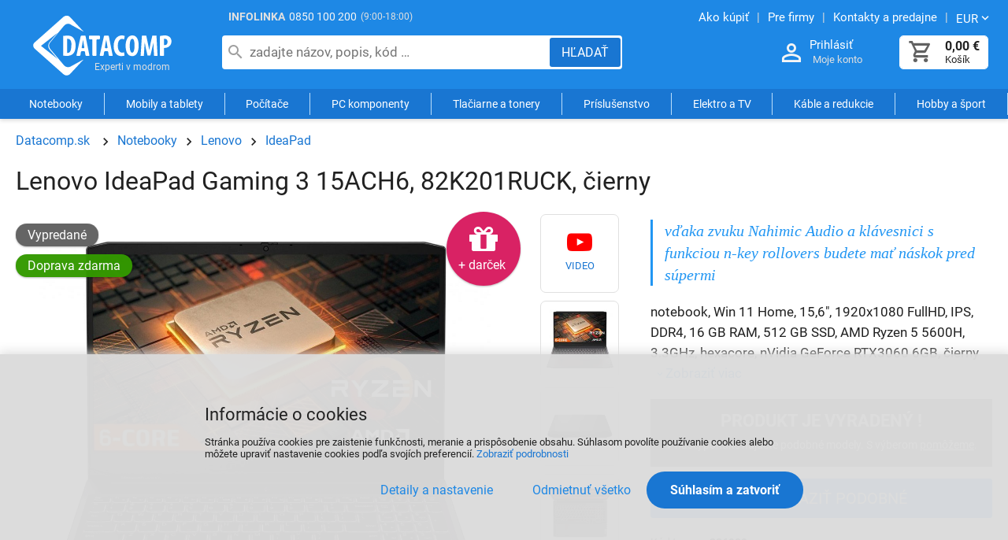

--- FILE ---
content_type: text/html
request_url: https://datacomp.sk/lenovo-ideapad-gaming-3-15ach6-82k201ruck-cierny_d442646.html
body_size: 13075
content:

<!DOCTYPE html>
<html lang="sk">

<head>
  
  <meta charset="utf-8" />
  <link rel="canonical" href="https://datacomp.sk/lenovo-ideapad-gaming-3-15ach6-82k201ruck-cierny_d442646.html" /><title>Lenovo IdeaPad Gaming 3 15ACH6, 82K201RUCK, čierny - notebook | VÝPREDAJ</title>
<meta name="keywords" content="notebook datacom, servis" />
<meta name="description" content="Lenovo IdeaPad Gaming 3 15ACH6, 82K201RUCK, čierny 82K201RUCK (386989) - vďaka zvuku Nahimic Audio a klávesnici s funkciou n-key rollovers budete mať náskok pred súpermi Notebooky notebook, Win 11 Home, 15,6&quot;, 1920x1080 FullHD, IPS, DDR4, 16 GB" />
<meta name="robots" content="all, follow" />

  <meta name="viewport" content="width=device-width, initial-scale=1" />
  <meta name="Author" content="Datacomp.sk" />
  <meta name="Generator" content="Cybersoft s.r.o." />
  
  <link href="https://img.datacomp.sk" rel="preconnect">
  <link rel="preload" href="https://datacomp.sk/fonts/roboto-v27-latin-ext_latin-regular.woff2" as="font" type="font/woff2" crossorigin>
  <link rel="preload" href="https://datacomp.sk/fonts/fontello.woff2?display=block" as="font" type="font/woff2" crossorigin>
    <meta property='og:title' content='Lenovo IdeaPad Gaming 3 15ACH6, 82K201RUCK, čierny | VÝPREDAJ | Datacomp.sk - IT experti' />
  <meta property='og:description' content='Lenovo IdeaPad Gaming 3 15ACH6, 82K201RUCK, čierny 82K201RUCK (386989) - vďaka zvuku Nahimic Audio a klávesnici s funkciou n-key rollovers budete mať náskok pred súpermi Notebooky notebook, Win 11 Home, 15,6", 1920x1080 FullHD, IPS, DDR4, 16 GB RAM, 512 GB SSD, AMD Ryzen 5 5600H, 3.3GHz, hexacore, nVidia GeForce RTX3060 6GB, čierny' />
  <meta property='og:image' content='https://datacomp.sk/lenovo-ideapad-gaming-3-15ach6-82k201ruck-cierny_i442646.jpg' />
  <meta property='twitter:title' content='Lenovo IdeaPad Gaming 3 15ACH6, 82K201RUCK, čierny | VÝPREDAJ | Datacomp.sk - IT experti' />
  <meta property='twitter:description' content='Lenovo IdeaPad Gaming 3 15ACH6, 82K201RUCK, čierny 82K201RUCK (386989) - vďaka zvuku Nahimic Audio a klávesnici s funkciou n-key rollovers budete mať náskok pred súpermi Notebooky notebook, Win 11 Home, 15,6", 1920x1080 FullHD, IPS, DDR4, 16 GB RAM, 512 GB SSD, AMD Ryzen 5 5600H, 3.3GHz, hexacore, nVidia GeForce RTX3060 6GB, čierny' />
  <meta property='twitter:image' content='https://datacomp.sk/lenovo-ideapad-gaming-3-15ach6-82k201ruck-cierny_i442646.jpg' />
  <link rel='preload' href='https://img.datacomp.sk/lenovo-ideapad-gaming-3-15ach6-82k201ruck-cierny_i442646.jpg' as='image' fetchpriority='high'>
  <meta property='og:type' content='product' />
  <meta property='og:url' content='https://datacomp.sk/lenovo-ideapad-gaming-3-15ach6-82k201ruck-cierny_d442646.html' />
  <meta property='og:site_name' content='Datacomp.sk - IT experti' />
  <meta property='twitter:card' content='summary_large_image' />
  <meta property='twitter:site' content='@Datacomp.sk - IT experti' />

  <link rel="sitemap" href="sitemap/sitemap_index.xml" />
  <link rel="apple-touch-icon" sizes="180x180" href="/img/favicon/apple-touch-icon.png">
  <link rel="icon" type="image/png" sizes="32x32" href="/img/favicon/favicon-32x32.png">
  <link rel="icon" type="image/png" sizes="16x16" href="/img/favicon/favicon-16x16.png">
  <link rel="manifest" href="/img/favicon/manifest.json">
  <link rel="mask-icon" href="/img/favicon/safari-pinned-tab.svg" color="#ffffff">  
  <link rel="shortcut icon" href="/img/favicon/favicon.ico" />
  <meta name="msapplication-TileColor" content="#ffffff">
  <meta name="theme-color" content="#ffffff">
  
<link rel="stylesheet" href="https://datacomp.sk/css/styles.css?ver=0-4-121543" />
<link rel="stylesheet" href="https://datacomp.sk/css/styles_ext.css?ver=0-4-101200" />
<link rel='stylesheet' href='https://datacomp.sk/css/user.css?ver=0-4133811' />

    <script>
      window.dataLayer = window.dataLayer || [];
    </script>
  
</head>

<body>
  
    <noscript>
      <iframe src="//www.googletagmanager.com/ns.html?id=GTM-55ZWWDC" height="0" width="0" style="display:none; visibility:hidden;"></iframe>
    </noscript>
  
  <div id="maincont" class="stoitem sptnavigator" data-lang="3" data-logged="0" data-cache-spt="0" data-whisper="2" data-ordering="1" data-seo="1" data-curid="0">
    <div id="headercont" class="cont active">
      <header>
        <div class="boxcont top">
          <div class="info-phone"><span>INFOLINKA</span><a href="tel:0850100200">0850 100 200</a><p>(9:00-18:00)</p></div>
          <nav>
            <ul class="webmenu">
              <li><a href="/ako-nakupovat.html" title="Návod ako nakupovať"><span>Ako kúpiť</span></a></li>
              <li><a href="/sluzby-pre-firmy.html" title="Služby a servis"><span>Pre firmy</span></a></li>    
              <li><a href="/prevadzky.html" title="Kontakty a predajne"><span>Kontakty a predajne</span></a></li>
              <li class="i18n">
                <p class="arr-down" onclick="$('.i18n .submenu').toggleClass('ds_none');" aria-label="Zmeniť menu EUR, CZK"><span>EUR</span></p>
                <div class="submenu ds_none">
                  <p onclick="setLocalization('setcur', 'curid', 0)" class="ds_none"><span>EUR</span></p>
                  <p onclick="setLocalization('setcur', 'curid', 1)" class=""><span>CZK</span></p>
                </div>
              </li>
            </ul>
          </nav>
        </div>
        <div id="tree-icon" class="tree-icon">
          <span></span>
          <span></span>
          <span></span>
        </div>
        <div id="tree-icon-spt" class="tree-icon">
          <span></span>
          <span></span>
          <span></span>
        </div> 
        <div class="boxcont logo">
          
            <a href="/" title="Datacomp.sk - IT experti">Datacomp.sk - IT experti</a>
          
        </div>
        <div id="basketcont" class="boxcont basket ">
  <div class="cnt" onclick="window.location.href='nakupny-kosik.html'">
    <a class="btn btn-buy btn-icon" href="nakupny-kosik.html" aria-label="Košík">
      <div class="count basketcount ds_none">
        0
      </div>
    </a>
    <span class="price basketprice">
      
        0,00<u> €</u>
      
    </span>
    <p>Košík</p>
  </div>
</div><div class="boxcont login">
  <div class="hdr">
    <a class="btn btn-user btn-second btn-icon" href="#" onclick="openModalUrl('default_jx.asp?cls=login&jxloadparts=logincont', 'login');" aria-label="Prihlásenie a Moje konto"></a>
    <a class="login-text" href="#" onclick="openModalUrl('default_jx.asp?cls=login&jxloadparts=logincont', 'login');" aria-label="Prihlásenie a Moje konto">Prihlásiť</a>
  </div>
  <div class="cnt">Moje konto</div>     
</div><div class="boxcont compare prodlist ds_none">              
  <div class="hdr">
    <button class="btn btn-comp btn-second btn-icon" type="button" title="Porovnanie produktov">
      <span class="count compcount">0</span>
    </button>
  </div>            	
  <div class="cnt">
    <form>
      <input type="hidden" name="cls" value="iisutil" />
      <input type="hidden" name="action" value="stiparcomp" />
      <ul></ul>
    </form>
  </div>                	            	        
</div>
<script src="https://datacomp.sk/js/tiny.slider.min.js?ver=0-4"></script>
<script src="https://datacomp.sk/js/jquery.min.js?ver=0-4"></script>
<script type="text/javascript" src="https://datacomp.sk/js/scripts.js?ver=0-4-74903"></script>
<script type="text/javascript" src="https://datacomp.sk/strings_js.asp?lngid=3&amp;ver=0-4"></script>

<script src='https://datacomp.sk/js/jquery.fancybox.min.js?ver=0-4'></script>
<script type='text/javascript' src='https://datacomp.sk/js/static.js?ver=0-4-115346'></script>
<script type='text/javascript' src='https://datacomp.sk/js/stoitem.js?ver=0-4-144835'></script>

        <button id="showSearchBox" class="btn btn-res btn-search" onclick="$('#headercont .search').toggleClass('act');" aria-label="Hľadať"></button>
        <div class="boxcont search">
          <div class="cnt">
            <form method="get" action="default.asp?">
              <input type="hidden" name="cls" value="stoitems" />
              
              <input id="whisperinput" type="search" name="fulltext" placeholder="zadajte názov, popis, kód …" autocomplete="off" value="" maxlength="80" />
              <button class="btn btn-search" type="submit" aria-label="Hľadať"><span>Hľadať</span></button>
            </form>
            <div class="boxcont whisper">
              <div id="frqsrchword-box" class="boxcont"></div>
            </div>
          </div>
          
            <script type="text/javascript">initWhisper();</script>
          
        </div>
      </header>
      <nav id="sptnav"><ul class="level3"><li>
<a class='sptnavtop' href='#' title="Notebooky" data-strid="165" data-link="notebooky_c165">Notebooky</a>
</li><li>
<a class='sptnavtop' href='#' title="Mobily a tablety" data-strid="1917" data-link="mobily-a-tablety_c1917">Mobily a tablety</a>
</li><li>
<a class='sptnavtop' href='#' title="Počítače" data-strid="168" data-link="pocitace_c168">Počítače</a>
</li><li>
<a class='sptnavtop' href='#' title="PC komponenty" data-strid="166" data-link="pc-komponenty_c166">PC komponenty</a>
</li><li>
<a class='sptnavtop' href='#' title="Tlačiarne a tonery" data-strid="136" data-link="tlaciarne-a-tonery_c136">Tlačiarne a tonery</a>
</li><li>
<a class='sptnavtop' href='#' title="Príslušenstvo k PC a notebookom" data-strid="1" data-link="prislusenstvo_c1">Príslušenstvo</a>
</li><li>
<a class='sptnavtop' href='#' title="Elektro a TV" data-strid="5493" data-link="elektro-a-tv_c5493">Elektro a TV</a>
</li><li>
<a class='sptnavtop' href='#' title="Káble a redukcie" data-strid="406" data-link="kable-a-redukcie_c406">Káble a redukcie</a>
</li><li>
<a class='sptnavtop' href='#' title="Hobby a šport" data-strid="23978791" data-link="hobby-a-sport_c23978791">Hobby a šport</a>
</li></ul></nav>
        <script type="text/javascript">initSpresentNavigator();</script>
      
    </div>
    <div id="centercont" class="cont">
      
      <div id="leftcont" class="cont ds_none">
        <div class="res-wrapper">
        
        </div>
        
          <div class="boxcont tree ">
            <nav>
              <ul id='sptid_0' class='spresenttree'><li id='sptsubid_79153569' class='plus' data-strid='79153569'><span></span>
<a href='#' data-link='akcie_c79153569'>AKCIE</a>
</li><li id='sptsubid_165' class='plus' data-strid='165'><span></span>
<a href='#' data-link='notebooky_c165'>Notebooky</a>
</li><li id='sptsubid_1917' class='plus' data-strid='1917'><span></span>
<a href='#' data-link='mobily-a-tablety_c1917'>Mobily a tablety</a>
</li><li id='sptsubid_168' class='plus' data-strid='168'><span></span>
<a href='#' data-link='pocitace_c168'>Počítače</a>
</li><li id='sptsubid_49049947' class='plus' data-strid='49049947'><span></span>
<a href='#' data-link='gaming_c49049947'>Gaming</a>
</li><li id='sptsubid_166' class='plus' data-strid='166'><span></span>
<a href='#' data-link='pc-komponenty_c166'>PC komponenty</a>
</li><li id='sptsubid_136' class='plus' data-strid='136'><span></span>
<a href='#' data-link='tlaciarne-a-tonery_c136'>Tlačiarne a tonery</a>
</li><li id='sptsubid_1' class='plus' data-strid='1'><span></span>
<a href='#' data-link='prislusenstvo_c1'>Príslušenstvo</a>
</li><li id='sptsubid_5493' class='plus' data-strid='5493'><span></span>
<a href='#' data-link='elektro-a-tv_c5493'>Elektro a TV</a>
</li><li id='sptsubid_104082082' class='plus' data-strid='104082082'><span></span>
<a href='#' data-link='smart-produkty_c104082082'>Smart produkty</a>
</li><li id='sptsubid_406' class='plus' data-strid='406'><span></span>
<a href='#' data-link='kable-a-redukcie_c406'>Káble a redukcie</a>
</li><li id='sptsubid_70' class='plus' data-strid='70'><span></span>
<a href='#' data-link='software_c70'>Software</a>
</li><li id='sptsubid_122' class='plus' data-strid='122'><span></span>
<a href='#' data-link='sietove-produkty-wifi_c122'>Sieťové produkty, WiFi</a>
</li><li id='sptsubid_23978791' class='plus' data-strid='23978791'><span></span>
<a href='#' data-link='hobby-a-sport_c23978791'>Hobby a šport</a>
</li></ul><script>initSpresentTree();</script>
            </nav>
          </div>
        
<script type="text/javascript">
    function delay() {
      window.onload = function() {
        setTimeout(function() {
          document.getElementById("tree").style.display = "inline-block";
        }, 200);
      }
    }

    delay();
</script>

<section id="tree">

    <div class="tree_bann1">
      <a href="https://www.shoproku.sk/vysledky#cena-kvality-pc-gaming-a-mobily-2024" target="_blank" rel="nofollow" title="Získali sme ocenenie Cena kvality ShopRoku 2024 Víťaz">
        <img src="img/user/shoproku2024_pgm.png" width="400" height="147" alt="Heureka ShopRoku" loading="lazy" fetchpriority="low"	>
      </a>
    </div>

    <div id="showHeurekaBadgeHere-11"></div>
    <script type="text/javascript">
    //<![CDATA[
    var _hwq = _hwq || [];
        _hwq.push(['setKey', 'F629B7B936FF4C1CC8E9993B94AA85F1']);_hwq.push(['showWidget', '11', '4627', 'Datacomp.sk', 'datacomp-sk']);(function() {
        var ho = document.createElement('script'); ho.type = 'text/javascript'; ho.async = true;
        ho.src = 'https://sk.im9.cz/direct/i/gjs.php?n=wdgt&sak=F629B7B936FF4C1CC8E9993B94AA85F1';
        var s = document.getElementsByTagName('script')[0]; s.parentNode.insertBefore(ho, s);
    })();
    //]]>
    </script>

</section>


      </div>
      <div id="contentcont" class="cont contentcont stoitem " >
        <div class="boxcont navbar">
<ul>
<li class="hp">
<a href="/" title="Datacomp.sk"><span>Datacomp.sk</span></a>
</li>
<li data-strsort="444" data-strtype="0" data-strid="165" class="first"><a href="notebooky_c165.html" data-nameadd="Notebooky" title="Notebooky">Notebooky</a></li>
<li data-strsort="44411E" data-strtype="0" data-strid="81964833"><a href="notebooky-lenovo_c81964833.html" data-nameadd="Notebooky Lenovo" title="Notebooky Lenovo">Lenovo</a></li>
<li data-strsort="44411E114" data-strtype="0" data-strid="93624784"><a href="notebooky-lenovo-ideapad_c93624784.html" data-nameadd="Notebooky Lenovo IdeaPad" title="Notebooky Lenovo IdeaPad">IdeaPad</a></li></ul>
<script type="application/ld+json">
          {
          "@context": "http://schema.org",
          "@type": "BreadcrumbList",
          "itemListElement": [{"@type":"ListItem","position":1,"item":{"@id":"https://datacomp.sk/notebooky_c165.html","name":"Notebooky"}},{"@type":"ListItem","position":2,"item":{"@id":"https://datacomp.sk/notebooky-lenovo_c81964833.html","name":"Lenovo"}},{"@type":"ListItem","position":3,"item":{"@id":"https://datacomp.sk/notebooky-lenovo-ideapad_c93624784.html","name":"IdeaPad"}}]}
        </script>
<script type="application/ld+json">
            {
            "@context": "http://schema.org",
            "@type": "Product",
            "sku":"442646","mpn":"82K201RUCK","gtin":"","name":"Lenovo IdeaPad Gaming 3 15ACH6, 82K201RUCK, čierny","description":"vďaka zvuku Nahimic Audio a klávesnici s funkciou n-key rollovers budete mať náskok pred súpermi, notebook, Win 11 Home, 15,6, 1920x1080 FullHD, IPS, DDR4, 16 GB RAM, 512 GB SSD, AMD Ryzen 5 5600H, 3.3GHz, hexacore, nVidia GeForce RTX3060 6GB, čierny","image":"https://img.datacomp.sk/lenovo-ideapad-gaming-3-15ach6-82k201ruck-cierny_i442646.jpg","brand":{"@type":"Brand","name":"LENOVO"},"offers":{"@type":"Offer","priceCurrency":"EUR","price":"1114.54","availability":"http://schema.org/OutOfStock","url":"https://datacomp.sk/lenovo-ideapad-gaming-3-15ach6-82k201ruck-cierny_d442646.html"}
            }
          </script>
<input type="hidden" id="tc_code" name="tc_code" value="165,81964833,93624784," />
</div>
<div class="boxcont stoitem discard" data-stiid="442646" data-stiavail="0" data-sitid="0" data-sisid="10" data-ajaxtabs="">
<div class="hdr">
<h1 data-lastvis-stiname="Lenovo IdeaPad Gaming 3 15ACH6, 82K201RUCK, čierny">Lenovo IdeaPad Gaming 3 15ACH6, 82K201RUCK, čierny</h1>
</div>
<div class="cnt">
<div class="wrap ds_flex">
<div class="boxcont stiimg">
<div class="wrap ds_flex">
<div class="boxcont img">
<div onclick="openFancyboxGallery(0);">
<img class="main-image" src="https://img.datacomp.sk/lenovo-ideapad-gaming-3-15ach6-82k201ruck-cierny_i442646.jpg" alt="Lenovo IdeaPad Gaming 3 15ACH6, 82K201RUCK, čierny" fetchpriority="high" width="1151" height="989" />
</div>
</div>
<div class="boxcont gallery">
<a class="fa fa-youtube-play" data-fancybox="gallery" href="https://www.youtube.com/watch?v=xC_Tz4kao3M"><span>Video</span></a><a class="gallery" href="https://img.datacomp.sk/lenovo-ideapad-gaming-3-15ach6-82k201ruck-cierny_i442646.jpg" data-fancybox="gallery" data-position="1">
<img src="https://img.datacomp.sk/lenovo-ideapad-gaming-3-15ach6-82k201ruck-cierny_ig442646.jpg" alt="Lenovo IdeaPad Gaming 3 15ACH6, 82K201RUCK, čierny" /></a>
<a class="gallery" href="https://img.datacomp.sk/lenovo-ideapad-gaming-3-15ach6-82k201ruck-cierny-obrazok-1-big_ies12106569.jpg" data-fancybox="gallery" data-position="2">
<img src="https://img.datacomp.sk/lenovo-ideapad-gaming-3-15ach6-82k201ruck-cierny-obrazok-1-small_ie12106894.jpg" alt="Lenovo IdeaPad Gaming 3 15ACH6, 82K201RUCK, čierny" loading="auto" /></a>
<a class="gallery" href="https://img.datacomp.sk/lenovo-ideapad-gaming-3-15ach6-82k201ruck-cierny-obrazok-2-big_ies12106571.jpg" data-fancybox="gallery" data-position="3">
<img src="https://img.datacomp.sk/lenovo-ideapad-gaming-3-15ach6-82k201ruck-cierny-obrazok-2-small_ie12106897.jpg" alt="Lenovo IdeaPad Gaming 3 15ACH6, 82K201RUCK, čierny" loading="auto" /></a>
<a class="gallery" href="https://img.datacomp.sk/lenovo-ideapad-gaming-3-15ach6-82k201ruck-cierny-obrazok-3-big_ies12106572.jpg" data-fancybox="gallery" data-position="4">
<img src="https://img.datacomp.sk/lenovo-ideapad-gaming-3-15ach6-82k201ruck-cierny-obrazok-3-small_ie12106886.jpg" alt="Lenovo IdeaPad Gaming 3 15ACH6, 82K201RUCK, čierny" loading="auto" /></a>
<a class="gallery" href="https://img.datacomp.sk/lenovo-ideapad-gaming-3-15ach6-82k201ruck-cierny-obrazok-4-big_ies12106574.jpg" data-fancybox="gallery" data-position="5">
<img src="https://img.datacomp.sk/lenovo-ideapad-gaming-3-15ach6-82k201ruck-cierny-obrazok-4-small_ie12106891.jpg" alt="Lenovo IdeaPad Gaming 3 15ACH6, 82K201RUCK, čierny" loading="lazy" /></a>
<a class="gallery" href="https://img.datacomp.sk/lenovo-ideapad-gaming-3-15ach6-82k201ruck-cierny-obrazok-5-big_ies13599803.jpg" data-fancybox="gallery" data-position="6">
<img src="https://img.datacomp.sk/lenovo-ideapad-gaming-3-15ach6-82k201ruck-cierny-obrazok-5-small_ie13600715.jpg" alt="Lenovo IdeaPad Gaming 3 15ACH6, 82K201RUCK, čierny" loading="lazy" /></a>
<a class="gallery" href="https://img.datacomp.sk/lenovo-ideapad-gaming-3-15ach6-82k201ruck-cierny-obrazok-6-big_ies13599805.jpg" data-fancybox="gallery" data-position="7">
<img src="https://img.datacomp.sk/lenovo-ideapad-gaming-3-15ach6-82k201ruck-cierny-obrazok-6-small_ie13600695.jpg" alt="Lenovo IdeaPad Gaming 3 15ACH6, 82K201RUCK, čierny" loading="lazy" /></a>
<a class="gallery" href="https://img.datacomp.sk/lenovo-ideapad-gaming-3-15ach6-82k201ruck-cierny-obrazok-7-big_ies13599806.jpg" data-fancybox="gallery" data-position="8">
<img src="https://img.datacomp.sk/lenovo-ideapad-gaming-3-15ach6-82k201ruck-cierny-obrazok-7-small_ie13600680.jpg" alt="Lenovo IdeaPad Gaming 3 15ACH6, 82K201RUCK, čierny" loading="lazy" /></a>
<div class="ds_flex" onclick="openFancyboxGallery(0);"><span>Viac obrázkov</span></div>
</div>
</div>
<div class="boxcont status">
<div class="sts sts10">
<p>Vypredané</p>
</div>
<div class="sts freedeliv"><p>Doprava zdarma</p></div>
</div>
<div class="boxcont status status-discount">
<div class="case">
<div class="hook sts2">
<p>+ darček</p>
</div>
</div>
</div>
</div>
<div class="boxcont stiinfo">
<div class="cnt">
<div class="rowbox keywords">vďaka zvuku Nahimic Audio a klávesnici s funkciou n-key rollovers budete mať náskok pred súpermi</div>
<div class="rowbox shortnote">notebook, Win 11 Home, 15,6", 1920x1080 FullHD, IPS, DDR4, 16 GB RAM, 512 GB SSD, AMD Ryzen 5 5600H, 3.3GHz, hexacore, nVidia GeForce RTX3060 6GB, čierny<a class="btn btn-down btn-icon" href="#sticomment"><span>Zobraziť viac</span></a>
</div>
<div class="rowbox msgbox">
<div class="hdr">Produkt je vyradený !</div>
<p>V našej ponuke nájdete podobné modely. S výberom <a href="#stistaff">pomôžeme</a>.</p>
</div>
<div class="rowbox other-products">
<div class="inputs">
<a class="btn btn-search" href="notebooky-lenovo-ideapad_c93624784.html" title="Notebooky Lenovo IdeaPad"><span>Zobraziť podobné</span></a>
</div>
</div>
<div class="rowbox code">
<div class="label">Kód tovaru</div>
<div class="text">
<p>386989</p>
</div>
</div>
<div class="rowbox partno">
<div class="label">PN kód</div>
<div class="text">
<p>82K201RUCK</p>
</div>
</div>
<div class="rowbox producent">
<div class="label">Výrobca</div>
<div class="text">
<a data-scaid="494" href="notebooky-lenovo-ideapad_c93624784.html" title="&#xA;                            Zobraziť viac od výrobcu LENOVO">LENOVO</a>
</div>
</div>
<div class="rowbox war ">
<div class="label">Záruka</div>
<div class="text">
<p>24 mesiacov</p>
</div>
</div>
</div>
</div>
</div>
<div id="stirelation_99" class="boxcont tabpage stirelation">
<div class="hdr">
<h2>Alternatívy v kategórií Notebooky Lenovo IdeaPad</h2>
</div>
<div class="cnt tiny-slider loading">
<div class="loader"></div>
</div>
<div class="ftr">
<a class="btn btn-more btn-left-arr" href="notebooky-lenovo-ideapad_c93624784.html"><span>Zobraziť kategóriu Notebooky Lenovo IdeaPad</span></a>
</div>
<script>loadAlternativeProducts("485736,497181,515837,");</script>
</div>
<div class="boxcont tabs">
<ul>
<li><a href="#sticomment">Popis produktu</a></li>
<li><a href="#stiparsets">Parametre</a></li>
<li><a href="#stirelation_0">Príslušenstvo</a><span>1</span></li>
<li><a href="#stistaff">Poradca</a></li>
</ul>
</div>
<div id="sticomment" class="boxcont tabpage sticomment" data-config="0">
<div class="hdr"><p>Popis produktu</p></div>
<div class="cnt">
<div class="boxcont stiplnote">
<div class="stiaction action-1">
<a href="https://datacomp.sk/lenovo-zoner_a591.html" target="_blank">
<img src="img.asp?cpvid=15806" alt="Lenovo a Zoner" loading="lazy" />
</a>
</div>
<div class="stiaction action-2">
<a href="https://datacomp.sk/lenovo-premium-care_a637.html" target="_blank">
<img src="img.asp?cpvid=17585" alt="3 mesačná Premium Care" loading="lazy" />
</a>
</div>
<div class="stiaction action-3">
<a href="https://datacomp.sk/lenovo-nb-3roky-22q4_a695.html" target="_blank">
<img src="img.asp?cpvid=18700" alt="3 ročná záruka Lenovo po registrácii 2024" loading="lazy" />
</a>
</div>
<h2 class="name">Lenovo IdeaPad Gaming 3 15ACH6</h2><h4>Pri zakúpení notebooku s 3 ročnou zárukou je nutná registrácia: <a href="https://www.lenovo.sk/3roky/">https://www.lenovo.sk/3roky/</a></h4>

<p><br />
Už viac nemusíte pri hraní hier robiť kompromisy.  Pripravte sa na skok od amatérskeho hrania k oveľa intenzívnejšej battle royale hre. <b>Plnohodnotná klávesnica s bielym podsvietením</b>, veľkými klávesovými šípkami a špeciálnymi multimediálnymi klávesmi pre výhry. IPS displej s optimálnou <b>obnovovacou frekvenciou 120 Hz</b>. IdeaPad Gaming 3 Gen 6 je naozajstný herný notebook, zvnútra aj zvonku.</p>

<div class="youtube-embed-wrapper" style="position:relative;padding-bottom:56.25%;padding-top:30px;height:0;overflow:hidden"><iframe title="video" class="video" loading="lazy" allowfullscreen="" frameborder="0" height="450" src="https://www.youtube.com/embed/xC_Tz4kao3M" style="position:absolute;top:0;left:0;width:100%;height:100%" width="700"></iframe></div>

<h3>Vyšší level v hraní hier</h3>

<p>IdeaPad Gaming 3 Gen 6 sa zameriava predovšetkým na výkon a výdrž ktorú potrebujete aby ste porazili aj toho najsilnejšieho súpera. Preto je vybavený procesorom <b>AMD Ryzen 5 5600H</b> a samostatnou grafickou kartou <b>nVidia GeForce RTX 3060</b> s grafickou pamäťou 6 GB. Taktiež disponuje <b>prémiovým zvukom Nahimic Audio</b>, táto technológia pozdvihne hranie hier na novú úroveň a poskytuje hráčom pohlcujúci zážitok. Nastražte uši a počúvajte, lepší zvuk ste ešte nepočuli.<br />
<img loading="lazy" alt="" loading="lazy" src="https://datacomp.sk/img.asp?attid=13461550" /></p>

<h3>Vysoká presnosť s prvotriednou klávesnicou</h3>

<p>Od herného notebooku očakávate <b>perfektné ovládanie a presnosť</b>. IdeaPad Gaming 3 Gen 6 pozdvihuje tieto prvky na novú úroveň. Vďaka<b> funkcii n-key rollover</b>, ktorá je schopná rozpoznať viacero súčasne stlačených kláves získate <b>náskok pred nepriateľom</b> v každej hernej bitke.<br />
<img loading="lazy" alt="" loading="lazy" src="https://datacomp.sk/img.asp?attid=13461548" /></p>

<h3>Prichádza studený front</h3>

<p>IdeaPad Gaming 3 Gen 6 poskytuje rýchlejšie a <b>lepšie chladenie komponentov</b> ako predchádzajúca generácia. Vďaka väčšiemu chladiacemu systému, ktorý je <b>schopný odviesť o 40 % viac tepla</b>. Toto najmodernejšie chladenie má dvakrát vyšší počet výstupov vzduchu a až štyri chladiace trubice čo viac ako <b>zdvojnásobuje prúdenie vzduchu</b>.<br />
<img loading="lazy" alt="" loading="lazy" src="https://datacomp.sk/img.asp?attid=13461546" /></p>

<h3>Vlastnosti</h3>

<ul>
	<li>procesor AMD Ryzen 5 5600H</li>
	<li>grafická karta nVidia GeForce RTX 3060</li>
	<li>reproduktory s technológiou Nahimic Audio</li>
	<li>biele podsvietenie klávesnice s numerickou časťou</li>
</ul>

<h2>Technické parametre</h2>
<br />
<b>Operačný systém</b><br />
Windows 11 Home<br />
<br />
<b>Displej</b><br />
Typ: IPS<br />
Uhlopriečka: 15,6"<br />
Rozlíšenie: 1920x1080 px, FullHD<br />
Obnovovacia frekvencia: 120 Hz<br />
Vlastnosti: matný<br />
<br />
<b>Procesor</b><br />
Výrobca: AMD<br />
Typ: Ryzen 5 5600H<br />
Počet jadier: 6<br />
Frekvencia: 3,3 GHz<br />
Boost: 4,2 GHz<br />
Cache: 16 MB<br />
<br />
<b>Grafika</b><br />
Výrobca: NVIDIA<br />
Typ: GeForce RTX 3060<br />
Grafická pamäť: 6 GB<br />
<br />
<b>Operačná pamäť RAM</b><br />
Typ: DDR4<br />
Kapacita: 16 GB<br />
Frekvencia: 3200 MHz<br />
<br />
<b>Pevný disk</b><br />
Typ: SSD<br />
Kapacita: 512 GB<br />
<br />
<b>Optická mechanika</b><br />
- bez mechaniky<br />
<br />
<b>Ďalšie vlastnosti</b><br />
Polohovacie zariadenie: TouchPad<br />
Numerická klávesnica: áno<br />
Podsvietená klávesnica: áno<br />
Webová kamera: áno<br />
Čítačka odtlačku prsta: nie<br />
<br />
<b>Bezdrôtové pripojenie</b><br />
WiFi 802.11ax<br />
Bluetooth v5.0<br />
<br />
<b>Rozhranie</b><br />
1x USB-C<br />
2x USB 3.2 Gen 1<br />
1x HDMI<br />
1x Sieťový konektor RJ-45<br />
1x Kombinovaný konektor pre slúchadlá a mikrofón<br />
<br />
<b>Batéria a adaptér</b><br />
Integrovaná batéria 60 Wh<br />
170W AC napájací adaptér<br />
<br />
<b>Rozmery (ŠxVxH):</b> 359,6 x 24,2 x 251,9 mm<br />
<b>Hmotnosť: </b>2,25 kg<br />
</div>
<div class="boxcont web">
<strong>Stránky o produkte Lenovo IdeaPad Gaming 3 15ACH6:</strong>
<p>
<a target="_blank" href="https://psref.lenovo.com/Detail/IdeaPad/IdeaPad_Gaming_3_15ACH6?M=82K201RUCK" title="Zobraziť stránky výrobcu o Lenovo IdeaPad Gaming 3 15ACH6">psref.lenovo.com/Detail/IdeaPad/IdeaPad_Gaming_3_15ACH6?M=82K201RUCK</a>
</p>
</div>
</div>
</div>
<div id="stilogo" class="boxcont tabpage stilogo">
<div class="img">
<a data-scaid="494" href="notebooky-lenovo-ideapad_c93624784.html" title="&#xA;                    Zobraziť viac od výrobcu LENOVO">
<img src="img.asp?strid=81964833" title="Zobraziť viac od výrobcu LENOVO" alt="LENOVO" />
</a>
</div>
<div class="img">
<a href="default.asp?cls=spresenttrees&amp;strid=">
<img src="img/autorizovany-predajca.png" alt="autorizovaný predajca LENOVO" title="Datacomp je autorizovaný predajca LENOVO" loading="lazy" />
</a>
</div>
<div class="img">
<a href="https://datacomp.sk/lenovo.html" target="_blank" title="Autorizovaný predajca">
<img src="img.asp?cpvid=93" alt="" loading="lazy" />
</a>
</div>
<div class="img">
<img src="img.asp?cpvid=15802" alt="" loading="lazy" />
</div>
<div class="img">
<img src="img.asp?cpvid=12614" alt="" loading="lazy" />
</div>
<div class="img">
<img src="img.asp?cpvid=14990" alt="" loading="lazy" />
</div>
</div>
<div id="stiparsets" class="boxcont tabpage stiparsets">
<div class="hdr">
<p>Parametre</p>
</div>
<div class="cnt">
<table class="tabinfo hor"><tr data-cpaid="639">
<td class="paramname">
<p>Bonus navyše</p>
</td>
<td class="paramvalue"><div class="paramvaluediv"><span>darček k produktu</span></div></td>
</tr><tr data-cpaid="1307">
<td class="paramname">
<p>Akcia</p>
</td>
<td class="paramvalue"><div class="paramvaluediv"><span>3 mesačná Premium Care</span></div><div class="paramvaluediv"><span>3 ročná záruka Lenovo po registrácii 2024</span></div><div class="paramvaluediv"><span>Lenovo a Zoner</span></div></td>
</tr><tr class="paramclass" data-pacid="3">
<th colspan="2">
<p class="pacname , Notebooky">Notebooky</p>
</th>
</tr><tr data-cpaid="47">
<td class="paramname">
<p>Výrobca NTB</p>
</td>
<td class="paramvalue"><div class="paramvaluediv"><span>Lenovo</span></div></td>
</tr><tr data-cpaid="39">
<td class="paramname">
<p>Operačný system</p>
</td>
<td class="paramvalue"><div class="paramvaluediv"><span>Win 11 Home</span></div></td>
</tr><tr data-cpaid="25">
<td class="paramname">
<p>Displej (dotykový)</p>
</td>
<td class="paramvalue"><div class="paramvaluediv"><span>nie</span></div></td>
</tr><tr data-cpaid="1458">
<td class="paramname">
<p>Displej (uhlopriečka)</p>
</td>
<td class="paramvalue"><div class="paramvaluediv"><span>15,6"</span></div></td>
</tr><tr data-cpaid="1459">
<td class="paramname">
<p>Displej (rozlíšenie)</p>
</td>
<td class="paramvalue"><div class="paramvaluediv"><span>1920x1080 FullHD</span></div></td>
</tr><tr data-cpaid="3210">
<td class="paramname">
<p>Displej (prevedenie)</p>
</td>
<td class="paramvalue"><div class="paramvaluediv"><span>matný</span></div></td>
</tr><tr data-cpaid="3225">
<td class="paramname">
<p>Displej (svietivosť)</p>
</td>
<td class="paramvalue"><div class="paramvaluediv"><span>250 Nits</span></div></td>
</tr><tr data-cpaid="1209">
<td class="paramname">
<p>Displej (typ panela)</p>
</td>
<td class="paramvalue"><div class="paramvaluediv"><span>IPS</span></div></td>
</tr><tr data-cpaid="1457">
<td class="paramname">
<p>Procesor (typ)</p>
</td>
<td class="paramvalue"><div class="paramvaluediv"><span>AMD Ryzen 5</span></div></td>
</tr><tr data-cpaid="3222">
<td class="paramname">
<p>Grafická karta (pamäť)</p>
</td>
<td class="paramvalue"><div class="paramvaluediv"><span>6 GB</span></div></td>
</tr><tr data-cpaid="22">
<td class="paramname">
<p>Procesor (názov)</p>
</td>
<td class="paramvalue"><div class="paramvaluediv"><span>AMD Ryzen 5 5600H, 3.3GHz, hexacore</span></div></td>
</tr><tr data-cpaid="3226">
<td class="paramname">
<p>Procesor (počet jadier)</p>
</td>
<td class="paramvalue"><div class="paramvaluediv"><span>6-jadrový</span></div></td>
</tr><tr data-cpaid="598">
<td class="paramname">
<p>Samostatná grafická karta</p>
</td>
<td class="paramvalue"><div class="paramvaluediv"><span>áno</span></div></td>
</tr><tr data-cpaid="34">
<td class="paramname">
<p>Grafická karta (názov)</p>
</td>
<td class="paramvalue"><div class="paramvaluediv"><span>nVidia GeForce RTX3060 6GB</span></div></td>
</tr><tr data-cpaid="1463">
<td class="paramname">
<p>Grafická karta (typ)</p>
</td>
<td class="paramvalue"><div class="paramvaluediv"><span>nVidia GeForce RTXxxx séria</span></div></td>
</tr><tr data-cpaid="3221">
<td class="paramname">
<p>Operačná pamäť (typ)</p>
</td>
<td class="paramvalue"><div class="paramvaluediv"><span>DDR4</span></div></td>
</tr><tr data-cpaid="29">
<td class="paramname">
<p>Operačná pamäť (veľkosť)</p>
</td>
<td class="paramvalue"><div class="paramvaluediv"><span>16 GB RAM</span></div></td>
</tr><tr data-cpaid="1460">
<td class="paramname">
<p>Pevný disk (typ)</p>
</td>
<td class="paramvalue"><div class="paramvaluediv"><span>SSD</span></div></td>
</tr><tr data-cpaid="1462">
<td class="paramname">
<p>SSD disk (veľkosť)</p>
</td>
<td class="paramvalue"><div class="paramvaluediv"><span>512 GB SSD</span></div></td>
</tr><tr data-cpaid="33">
<td class="paramname">
<p>Optická mechanika</p>
</td>
<td class="paramvalue"><div class="paramvaluediv"><span>nie</span></div></td>
</tr><tr data-cpaid="1229">
<td class="paramname">
<p>Podsvietená klávesnica</p>
</td>
<td class="paramvalue"><div class="paramvaluediv"><span>áno</span></div></td>
</tr><tr data-cpaid="2974">
<td class="paramname">
<p>Numerická klávesnica</p>
</td>
<td class="paramvalue"><div class="paramvaluediv"><span>áno</span></div></td>
</tr><tr data-cpaid="3218">
<td class="paramname">
<p>Čítačka čipových kariet</p>
</td>
<td class="paramvalue"><div class="paramvaluediv"><span>nie</span></div></td>
</tr><tr data-cpaid="3219">
<td class="paramname">
<p>Čítačka odtlačkov prsta</p>
</td>
<td class="paramvalue"><div class="paramvaluediv"><span>nie</span></div></td>
</tr><tr data-cpaid="3216">
<td class="paramname">
<p>USB-C (power delivery)</p>
</td>
<td class="paramvalue"><div class="paramvaluediv"><span>nie</span></div></td>
</tr><tr data-cpaid="3160">
<td class="paramname">
<p>LTE</p>
</td>
<td class="paramvalue"><div class="paramvaluediv"><span>nie</span></div></td>
</tr><tr data-cpaid="1422">
<td class="paramname">
<p>Farba</p>
</td>
<td class="paramvalue"><div class="paramvaluediv"><span>čierny</span></div></td>
</tr><tr data-cpaid="1503">
<td class="paramname">
<p>Modelova rada</p>
</td>
<td class="paramvalue"><div class="paramvaluediv"><span>Lenovo IdeaPad Gaming</span></div></td>
</tr><tr class="paramclass" data-pacid="87">
<th colspan="2">
<p class="pacname Notebooky, Výkon">Výkon</p>
</th>
</tr><tr data-cpaid="3561">
<td class="paramname">
<p>Benchmark CPU</p>
<div class="info"><span>Výkon CPU na základe udajov z cpubenchmark.net. Aktualizované 28.5.2025.</span></div>
</td>
<td class="paramvalue"><div class="paramvaluediv"><span>1675</span></div></td>
</tr></table>
</div>
<div class="ftr">
<button class="btn btn-more btn-down" type="button" onclick="showMoreParams(this);">
<span class="more">Zobraziť viac</span>
<span class="less ds_none">Zobraziť menej</span>
</button>
</div>
</div>
<div id="stistaff" class="boxcont tabpage staff">
<div class="hdr">
<p>OPÝTAJTE SA PORADCU</p>
</div>
<div class="cnt">
<div class="img">
<img src="img/user/poradca_def.jpg" alt="Datacomp poradca" loading="lazy" />
</div>
<div class="text">
<p>Produkt manažér:</p>
<p>
<b>Matej</b>, Datacomp
                  </p>
<a data-name="petho.matej" data-domain="datacomp" data-tld="sk" href="#" onclick="window.location.href = 'mailto:' + this.dataset.name + '@' + this.dataset.domain + '.' + this.dataset.tld + '?subject=Datacomp.sk kód 386989 - Lenovo IdeaPad Gaming 3 15ACH6, 82K201RUCK, čierny'; return false;" aria-label="Zaslať otázku k produktu" title="Otázku môžete zaslať na email: petho.matej@datacomp.sk">petho.matej@datacomp.sk</a>
</div>
</div>
</div>
<div id="stiadvsrv" class="boxcont tabpage stiadvsrv ds_none">
<div class="hdr">
<p>Predĺžená záruka</p>
</div>
<div class="cnt">
<p>Predĺžte si záruku a vyriešte vaše obavy zo servisných nákladov aj po uplynutí zákonnej záruky. Predĺženú záruku alebo poistenie je možné zakúpiť pre súkromnú osobu aj pre firmu. Predĺžená záruka začína platiť po skončení zákonnej 2 ročnej doby.</p>
<table class="tabinfo">
<tr id="orbid_442646" class="orbitem" data-stiadvsrv="{&quot;srcid&quot;:&quot;442646&quot;,&quot;prccurwithtax&quot;:&quot;1114.5399&quot;,&quot;sasmode&quot;:&quot;1&quot;}">
<td class="name"></td>
</tr>
</table>
</div>
</div>
<div id="stirelation_0" class="boxcont tabpage stirelation ">
<div class="hdr">
<p>Príslušenstvo<span>1</span></p>
</div>
<div class="cnt tiny-slider">
<div class="prodbox  " data-sisid="0" data-prodtype="" data-stiid="441523" data-stirelgrp="0">
<div class="hdr">
<div class="prodname"><a class="stiplname" href="gunnar-maverick-gunmetal-kancelarske-herne-okuliare_d441523.html" data-link="product">GUNNAR MAVERICK GUNMETAL - kancelárske/herné okuliare</a></div>
</div>
<div class="cnt">
<div class="img">
<div class="tools">
<div class="status">
<div class="clear"> </div>
<div class="clear"></div>
</div>
<div class="status status-discount"> 
              </div>
<div class="buttons">
<a class="btn btn-comp btn-icon comp" href="javascript:addToCompare(441523);" title="Porovnať (6)"><span>Porovnať</span></a>
</div>
<div class="sirform">
<form name="sirform" action="default.asp">
<input type="checkbox" id="chbox_628361_441523" name="stiid" value="441523" />
<label for="chbox_628361_441523"> </label>
<input type="hidden" name="orbqty" value="1" />
</form>
</div>
</div>
<a data-link="product" href="gunnar-maverick-gunmetal-kancelarske-herne-okuliare_d441523.html">
<img src="https://img.datacomp.sk/gunnar-maverick-gunmetal-kancelarske-herne-okuliare_igb441523.jpg" alt="GUNNAR MAVERICK GUNMETAL - kancelárske/herné okuliare" loading="lazy" />
</a>
</div>
<div class="wrap">
<div class="price">
<div class="wvat">
<span>73,70<u> €</u> </span>
<p>s DPH</p>
</div>
</div>
<div class="buybox">
<form>
<input type="hidden" value="441523" name="stiid" />
<div class="qtybox" data-stinondivqty="1">
<input class="qty" type="number" onkeypress="if(event.keyCode==13) return buy(this);" value="1" min="1" name="qty" title="Počet" />
</div>
<button class="btn btn-buy" type="button" onclick="javascript:buy(this, 0, '', '');dataLayer.push({ecommerce: null}); dataLayer.push({ event: 'add_to_cart', ecommerce: { items: [ { item_id: '441523', item_code: '385903', item_name: 'GUNNAR MAVERICK GUNMETAL - kancelárske/herné okuliare', item_brand: 'GUNNAR', item_sys_category: 'Herné zariadenia', item_category: 'Notebooky', item_category2: 'Lenovo', item_category3: 'IdeaPad', price: 73.70, currency: 'EUR' } ] } }); setDataLayerCategory2Cookie(441523, &quot;item_category: 'Notebooky', item_category2: 'Lenovo', item_category3: 'IdeaPad', &quot;);" title="Kúpiť">
<span>Kúpiť</span>
<u></u>
</button>
</form>
</div>
</div>
<div class="code">Kód: 385903</div>
<div class="availability inet">
<div title="viac o stave skladu" onclick="openWebApekAvail(441523, 1, 0);">
<div class="stock yes">
<p><span class="avail-info">skladom </span><span class="all_avail all_avail_441523"></span><span class="clear-left days days_441523"></span></p>
</div>
</div>
</div>
</div>
</div>
</div>
<script type="text/javascript">initRelationCarousel(0);</script>
</div>
<div id="sticattree" class="boxcont tabpage sticattree">
<div class="hdr"><p>Zaradenie produktu</p></div>
<div class="cnt">
<ul><li data-strsort="111" data-strtype="0" data-strid="79153569" class="first"><a href="akcie_c79153569.html" data-nameadd="AKCIE" title="AKCIE">AKCIE</a></li><li data-strsort="1115MI" data-strtype="0" data-strid="118916802"><a href="akcie-notebooky-a-pocitace_c118916802.html" data-nameadd="Akcie notebooky a počítače" title="Akcie notebooky a počítače">Notebooky a počítače</a></li><li data-strsort="1115MIAQJ" data-strtype="0" data-strid="106924281"><a href="akcie-notebooky-a-pocitace-3-rocna-zaruka-k-vybranym-produktom-lenovo-zadarmo_c106924281.html" data-nameadd="3 ročná záruka k vybraným produktom Lenovo zadarmo" title="3 ročná záruka k vybraným produktom Lenovo zadarmo">3 ročná záruka k vybraným produktom Lenovo zadarmo</a></li></ul>
<ul><li data-strsort="444" data-strtype="0" data-strid="165" class="first"><a href="notebooky_c165.html" data-nameadd="Notebooky" title="Notebooky">Notebooky</a></li><li data-strsort="44410A" data-strtype="0" data-strid="41137524"><a href="notebooky-podla-pouzitia_c41137524.html" data-nameadd="Notebooky podľa použitia" title="Notebooky podľa použitia">Podľa použitia</a></li><li data-strsort="44410A10U" data-strtype="0" data-strid="42781466"><a href="notebooky-podla-pouzitia-herne_c42781466.html" data-nameadd="Notebooky pre hráčov" title="Notebooky pre hráčov">Herné</a></li></ul>
<ul><li data-strsort="444" data-strtype="0" data-strid="165" class="first"><a href="notebooky_c165.html" data-nameadd="Notebooky" title="Notebooky">Notebooky</a></li><li data-strsort="44410A" data-strtype="0" data-strid="41137524"><a href="notebooky-podla-pouzitia_c41137524.html" data-nameadd="Notebooky podľa použitia" title="Notebooky podľa použitia">Podľa použitia</a></li><li data-strsort="44410A114" data-strtype="0" data-strid="41137548"><a href="notebooky-podla-pouzitia-pre-grafikov-a-dizajnerov_c41137548.html" data-nameadd="Notebooky pre grafikov a dizajnérov" title="Notebooky pre grafikov a dizajnérov">Pre grafikov a dizajnérov</a></li></ul>
<ul><li data-strsort="444" data-strtype="0" data-strid="165" class="first"><a href="notebooky_c165.html" data-nameadd="Notebooky" title="Notebooky">Notebooky</a></li><li data-strsort="44410K" data-strtype="0" data-strid="41137529"><a href="notebooky-podla-uhlopriecky_c41137529.html" data-nameadd="Notebooky podľa veľkosti" title="Notebooky podľa veľkosti">Podľa uhlopriečky</a></li><li data-strsort="44410K114" data-strtype="0" data-strid="41137532"><a href="notebooky-podla-uhlopriecky-15-6-16-_c41137532.html" data-nameadd="Notebooky 15,6 - 16 palcov" title="Notebooky 15,6 - 16 palcov">15,6" - 16"</a></li></ul>
<ul><li data-strsort="444" data-strtype="0" data-strid="165" class="first"><a href="notebooky_c165.html" data-nameadd="Notebooky" title="Notebooky">Notebooky</a></li><li data-strsort="44410U" data-strtype="0" data-strid="41137518"><a href="notebooky-podla-operacneho-systemu_c41137518.html" data-nameadd="Notebooky podľa systému" title="Notebooky podľa systému">Podľa operačného systému</a></li><li data-strsort="44410U100" data-strtype="0" data-strid="41137519"><a href="notebooky-podla-operacneho-systemu-windows_c41137519.html" data-nameadd="Notebooky s Windows" title="Notebooky s Windows">Windows</a></li></ul>
<ul><li data-strsort="444" data-strtype="0" data-strid="165" class="first"><a href="notebooky_c165.html" data-nameadd="Notebooky" title="Notebooky">Notebooky</a></li><li data-strsort="44411E" data-strtype="0" data-strid="81964833"><a href="notebooky-lenovo_c81964833.html" data-nameadd="Notebooky Lenovo" title="Notebooky Lenovo">Lenovo</a></li><li data-strsort="44411E10A" data-strtype="0" data-strid="93624795"><a href="notebooky-lenovo-herne_c93624795.html" data-nameadd="Notebooky Lenovo herné" title="Notebooky Lenovo herné">Herné</a></li></ul>
<ul><li data-strsort="444" data-strtype="0" data-strid="165" class="first"><a href="notebooky_c165.html" data-nameadd="Notebooky" title="Notebooky">Notebooky</a></li><li data-strsort="44411E" data-strtype="0" data-strid="81964833"><a href="notebooky-lenovo_c81964833.html" data-nameadd="Notebooky Lenovo" title="Notebooky Lenovo">Lenovo</a></li><li data-strsort="44411E114" data-strtype="0" data-strid="93624784"><a href="notebooky-lenovo-ideapad_c93624784.html" data-nameadd="Notebooky Lenovo IdeaPad" title="Notebooky Lenovo IdeaPad">IdeaPad</a></li></ul>
<ul><li data-strsort="444" data-strtype="0" data-strid="165" class="first"><a href="notebooky_c165.html" data-nameadd="Notebooky" title="Notebooky">Notebooky</a></li><li data-strsort="44413W" data-strtype="0" data-strid="41137540"><a href="notebooky-podla-vykonnosti_c41137540.html" data-nameadd="Notebooky podľa výkonu" title="Notebooky podľa výkonu">Podľa výkonnosti</a></li><li data-strsort="44413W12I" data-strtype="0" data-strid="71250111"><a href="notebooky-podla-vykonnosti-amd-ryzen_c71250111.html" data-nameadd="Notebooky AMD Ryzen" title="Notebooky AMD Ryzen">AMD Ryzen</a></li></ul>
<ul><li data-strsort="444" data-strtype="0" data-strid="165" class="first"><a href="notebooky_c165.html" data-nameadd="Notebooky" title="Notebooky">Notebooky</a></li><li data-strsort="444146" data-strtype="0" data-strid="41137535"><a href="notebooky-podla-farby_c41137535.html" data-nameadd="Notebooky podľa farby" title="Notebooky podľa farby">Podľa farby</a></li><li data-strsort="444146100" data-strtype="0" data-strid="41137536"><a href="notebooky-podla-farby-cierny-tmavy_c41137536.html" data-nameadd="Notebooky čierné a tmavé" title="Notebooky čierné a tmavé">čierny, tmavý</a></li></ul>
<ul><li data-strsort="777" data-strtype="0" data-strid="49049947" class="first"><a href="gaming_c49049947.html" data-nameadd="Gaming a hry" title="Gaming a hry">Gaming</a></li><li data-strsort="777100" data-strtype="0" data-strid="49049948"><a href="gaming-herne-notebooky_c49049948.html" data-nameadd="Herné notebooky" title="Herné notebooky">Herné notebooky</a></li></ul>
<ul><li data-strsort="777" data-strtype="0" data-strid="49049947" class="first"><a href="gaming_c49049947.html" data-nameadd="Gaming a hry" title="Gaming a hry">Gaming</a></li><li data-strsort="77711E" data-strtype="0" data-strid="49049960"><a href="gaming-virtualna-realita_c49049960.html" data-nameadd="Virtuálna realita" title="Virtuálna realita">Virtuálna realita</a></li><li data-strsort="77711E10K" data-strtype="0" data-strid="55363506"><a href="gaming-virtualna-realita-notebooky-vr-ready_c55363506.html" data-nameadd="Notebooky pre virtuálnu realitu" title="Notebooky pre virtuálnu realitu">Notebooky VR Ready</a></li></ul>
</div>
</div>
</div>
<script type="text/javascript">addToLastVisited('lenovo-ideapad-gaming-3-15ach6-82k201ruck-cierny_d442646.html', 'https://img.datacomp.sk/lenovo-ideapad-gaming-3-15ach6-82k201ruck-cierny_ig442646.jpg');</script>
</div>
<script type="text/javascript">
        dataLayer.push({ecommerce: null});
        dataLayer.push({
          event: 'view_item',
          ecommerce: {
            items: [
              {
                item_id: '442646',
                item_code: '386989',
                item_name: 'Lenovo IdeaPad Gaming 3 15ACH6, 82K201RUCK, čierny',
                item_brand: 'LENOVO',
                item_sys_category: 'NOTEBOOKY',
                item_man: 23753,
                item_category: 'Notebooky',
item_category2: 'Lenovo',
item_category3: 'IdeaPad',

                price: 1114.54,              
                currency: 'EUR'
              }
            ]
          }
        });
      </script>

      </div>
      
    </div>
    <div id="footercont" class="cont">
      <script> 
  document.addEventListener('DOMContentLoaded', () => 
    fetch('/inc/footer/footer_menu1.txt')
      .then(r => r.text())
      .then(html => footer_menu.innerHTML = html)
  );
</script>


<footer>
    <div id="footer_menu">
    <!-- JS load footer menu -->    
    </div>  
                       
    <div class="boxcont footerinfo">                       
        <div class="cnt">                             
            <div class="copyright">&copy; <b>2000 - 2026, Datacomp s.r.o.</b><br>Datacomp s.r.o. je autorizovaný partner svetových výrobcov počítačov a elektroniky. <a href="/podmienky.html#udaje" >Ochrana osobných údajov a cookies</a>.</div>
            <div class="copyright">Technické riešenie &copy;
              2026 <a href="https://www.cybersoft.cz" title="www.cybersoft.cz" rel="nofollow" target="_blank" >CyberSoft s.r.o.</a></div>                       
        </div>                                     
    </div>           
</footer>

<img src="https://toplist.sk/count.asp?id=1263384" alt="Notebooky" border="0" width="1" height="1" loading="lazy" >

    </div>
    
      <!--googleoff: index-->
      <div id="cookieConsent" class="cont cookie cookie-consent">
        <div class="boxcont">
          <div class="hdr"><p>Informácie o cookies</p></div>
          <div class="cnt">
            <p>Stránka používa cookies pre zaistenie funkčnosti, meranie a prispôsobenie obsahu. Súhlasom povolíte používanie cookies alebo môžete upraviť nastavenie cookies podľa svojích preferencií. <button class='btn btn-icon detail-link' type='button' onclick='openCookieConsent(1);'>Zobraziť podrobnosti</button></p>
            <div class="buttons">
              <button class="btn btn-big btn-inv" onclick="openCookieConsent(0);">
                <span>Detaily a nastavenie</span>
              </button>
              <button class="btn btn-big allow-necessary" type="button" onclick="setCookieConsent(0, 0);">
                <span>Odmietnuť všetko</span>
              </button>
              <button class="btn btn-big allow-all" onclick="setCookieConsent(2, 0);">
                <span>Súhlasím a zatvoriť</span>
              </button>
            </div>
          </div>
          <div class="ftr ds_none">
            <div class="options">
              <input class='cookie' id='cookie-n' checked='checked' type='checkbox' name='gdpgddid' value='5' data-alert='Nutné - nie je možné zrušiť výber. Nutné cookies pomáhajú, aby bola webová stránka použitľná tak, že umožní základné funkcie ako je navigácia stránky a prístup k zabezpečeným častiam webovej stránky. Webová stránka nemôže správne fungovať bez týchto cookies.'><label for='cookie-n'>Nutné</label><input class='cookie' id='cookie-p'  type='checkbox' name='gdpgddid' value='6' data-alert='Preferenčné cookies umožňujú, aby si webová stránka zapamätala informácie, ktoré menia, ako sa webová stránka správa alebo ako vyzerá. Je to napr. preferovaný jazyk alebo región, kde sa nachádzate.'><label for='cookie-p'>Preferenčné</label><input class='cookie' id='cookie-s'  type='checkbox' name='gdpgddid' value='7' data-alert='Štatistické cookies pomáhajú majiteľom webových stránok, aby porozumeli, ako návštevníci používajú webové stránky. Anonymne zbierajú a oznamujú informácie.'><label for='cookie-s'>Štatistické</label><input class='cookie' id='cookie-m'  type='checkbox' name='gdpgddid' value='8' data-alert='Marketingové cookies sú používané na sledovanie návštevníkov na webových stránkach. Zámerom je zobraziť reklamu, ktorá je relevantná a zaujímavá pre jednotlivého používateľa a týmto hodnotnejšia pre vydavateľa a inzerentov tretích strán.'><label for='cookie-m'>Marketingové</label><input class='cookie' id='cookie-u'  type='checkbox' name='gdpgddid' value='9' data-alert='Neklasifikované cookies sú cookies, ktoré máme v procese klasifikovania spoločne s poskytovateľmi jednotlivých cookies.'><label for='cookie-u'>Neklasifikované</label>
            </div>
          </div>
        </div>
      </div>
      <!--googleon: index-->
    
  </div>
  
    <script type="text/javascript">loadSpresentSubTree("tc_code");</script>
  
    <script>
      (function(w,d,s,l,i){w[l]=w[l]||[];w[l].push({'gtm.start':new Date().getTime(),event:'gtm.js'});var f=d.getElementsByTagName(s)[0],j=d.createElement(s),dl=l!='dataLayer'?'&l='+l:'';j.async=true;j.src='https://www.googletagmanager.com/gtm.js?id='+i+dl;f.parentNode.insertBefore(j,f);})(window,document,'script','dataLayer','GTM-55ZWWDC');
    </script>
    <script>
      window.dataLayer = window.dataLayer || [];
      function gtag(){dataLayer.push(arguments);}
      function consentGrantedGMT(e){"function"==typeof gtag&&gtag("consent","update",{ad_storage:e.indexOf("m")>-1?"granted":"denied",ad_user_data:e.indexOf("m")>-1?"granted":"denied",ad_personalization:e.indexOf("m")>-1?"granted":"denied",analytics_storage:e.indexOf("s")>-1?"granted":"denied",functionality_storage:e.indexOf("p")>-1?"granted":"denied",personalization_storage:e.indexOf("p")>-1?"granted":"denied",security_storage:"granted"})}
      
        gtag('consent', 'default', {'ad_user_data': 'denied', 'ad_personalization': 'denied', 'ad_storage': 'denied', 'analytics_storage': 'denied', 'wait_for_update': 2000});
      
    </script>
  
    <script>
      (function(t, r, a, c, k, i, n, g) {t['ROIDataObject'] = k;
      t[k]=t[k]||function(){(t[k].q=t[k].q||[]).push(arguments)},t[k].c=i;n=r.createElement(a),
      g=r.getElementsByTagName(a)[0];n.async=1;n.src=c;g.parentNode.insertBefore(n,g)
      })(window, document, 'script', '//www.heureka.cz/ocm/sdk.js?version=2&page=product_detail', 'heureka', 'sk');
    </script>
  

</body>

</html>


--- FILE ---
content_type: text/html; charset=utf-8
request_url: https://datacomp.sk/default_jx.asp?cls=stoitems&jxloadparts=prodlistanchor&stiidlist=485736,497181,515837,&_=1769420700724
body_size: 1431
content:
<div id="prodlistanchor" class="boxcont products">
<div class="cnt">
<div class="prodbox  " data-sisid="3" data-prodtype="" data-stiid="485736">
<div class="hdr">
<h3><a class="stiplname" href="lenovo-ideapad-slim-5-15iru9-83d0000jck-sivy_d485736.html" data-link="product">Lenovo IdeaPad Slim 5 15IRU9, 83D0000JCK, sivý</a></h3>
</div>
<div class="cnt">
<div class="stikeywords"><p>13-hodinová výdrž batérie, odolnosť MIL-STD 810H a IR kamera s podporou Windows Hello</p></div>
<div class="img">
<div class="tools">
<div class="status">
<div class="sts sts3">
<p>Akcia</p>
</div>
<div class="sts freedeliv"><p>Doprava zdarma</p></div>
<div class="hook sts2">
<p>+ darček</p>
</div>
</div>
<div class="status status-discount">
<div class="discount">
<p>-10%</p>
<span>zľava</span>
</div> 
              </div>
<div class="status status-video" title="produktové video">Produktové video</div>
<div class="buttons">
<a class="btn btn-comp btn-icon comp" href="javascript:addToCompare(485736);" title="Porovnať (100)"><span>Porovnať</span></a>
</div>
</div>
<a data-link="product" href="lenovo-ideapad-slim-5-15iru9-83d0000jck-sivy_d485736.html">
<img src="https://img.datacomp.sk/lenovo-ideapad-slim-5-15iru9-83d0000jck-sivy_igb485736.jpg" alt="Lenovo IdeaPad Slim 5 15IRU9, 83D0000JCK, sivý" loading="lazy" width="300" height="240" />
</a>
</div>
<div class="note"><p>notebook, bez OS, 15,3", 1920x1200, IPS, Intel Core 5 120U, 1.4GHz, Intel Iris Xe Graphics, 32 GB RAM, LPDDR5X, 1 TB SSD, sivý</p></div>
<div class="wrap">
<div class="price">
<div class="wvat">
<span>629,00<u> €</u> </span>
<p>s DPH</p>
</div>
<div class="wvat smp">
<span>699,00<u> €</u> </span>
</div>
</div>
<div class="buybox">
<form>
<input type="hidden" value="485736" name="stiid" />
<div class="qtybox" data-stinondivqty="1">
<input class="qty" type="number" onkeypress="if(event.keyCode==13) return buy(this);" value="1" min="1" name="qty" title="Počet" />
</div>
<button class="btn btn-buy" type="button" onclick="javascript:buy(this, 0, '', '');dataLayer.push({ecommerce: null}); dataLayer.push({ event: 'add_to_cart', ecommerce: { items: [ { item_id: '485736', item_code: '428710', item_name: 'Lenovo IdeaPad Slim 5 15IRU9, 83D0000JCK, sivý', item_brand: 'LENOVO', item_sys_category: 'NOTEBOOKY', price: 629.00, currency: 'EUR' } ] } });" title="Kúpiť">
<span>Kúpiť</span>
<u></u>
</button>
</form>
</div>
</div>
<div class="code">Kód: 428710</div>
<div class="availability inet">
<div title="viac o stave skladu" onclick="openWebApekAvail(485736, 1, 0);">
<div class="stock yes"><p><span>ihneď k odberu </span><span class="all_avail all_avail_485736"></span><span class="clear-left days days_485736"></span></p></div>
</div>
</div>
</div>
</div>
<div class="prodbox  " data-sisid="3" data-prodtype="" data-stiid="497181">
<div class="hdr">
<h3><a class="stiplname" href="lenovo-ideapad-slim-5-15irh9-83g10014ck-sivy_d497181.html" data-link="product">Lenovo IdeaPad Slim 5 15IRH9, 83G10014CK, sivý</a></h3>
</div>
<div class="cnt">
<div class="stikeywords"><p>reproduktory s technológiou Dolby Audio, zabezpečenie dát TPM v2.0</p></div>
<div class="img">
<div class="tools">
<div class="status">
<div class="sts sts3">
<p>Akcia</p>
</div>
<div class="sts freedeliv"><p>Doprava zdarma</p></div>
<div class="hook sts2">
<p>+ darček</p>
</div>
</div>
<div class="status status-discount">
<div class="discount">
<p>-24%</p>
<span>zľava</span>
</div> 
              </div>
<div class="status status-video" title="produktové video">Produktové video</div>
<div class="buttons">
<a class="btn btn-comp btn-icon comp" href="javascript:addToCompare(497181);" title="Porovnať (87)"><span>Porovnať</span></a>
</div>
</div>
<a data-link="product" href="lenovo-ideapad-slim-5-15irh9-83g10014ck-sivy_d497181.html">
<img src="https://img.datacomp.sk/lenovo-ideapad-slim-5-15irh9-83g10014ck-sivy_igb497181.jpg" alt="Lenovo IdeaPad Slim 5 15IRH9, 83G10014CK, sivý" loading="lazy" width="300" height="240" />
</a>
</div>
<div class="note"><p>notebook, Win 11 Home, 15,3", 1920x1200, IPS, Intel Core i5-13420H, 2.1GHz, Intel® UHD Graphics, 32 GB RAM, LPDDR5X, 1 TB SSD, sivý</p></div>
<div class="wrap">
<div class="price">
<div class="wvat">
<span>749,00<u> €</u> </span>
<p>s DPH</p>
</div>
<div class="wvat smp">
<span>987,10<u> €</u> </span>
</div>
</div>
<div class="buybox">
<form>
<input type="hidden" value="497181" name="stiid" />
<div class="qtybox" data-stinondivqty="1">
<input class="qty" type="number" onkeypress="if(event.keyCode==13) return buy(this);" value="1" min="1" name="qty" title="Počet" />
</div>
<button class="btn btn-buy" type="button" onclick="javascript:buy(this, 0, '', '');dataLayer.push({ecommerce: null}); dataLayer.push({ event: 'add_to_cart', ecommerce: { items: [ { item_id: '497181', item_code: '439821', item_name: 'Lenovo IdeaPad Slim 5 15IRH9, 83G10014CK, sivý', item_brand: 'LENOVO', item_sys_category: 'NOTEBOOKY', price: 749.00, currency: 'EUR' } ] } });" title="Kúpiť">
<span>Kúpiť</span>
<u></u>
</button>
</form>
</div>
</div>
<div class="code">Kód: 439821</div>
<div class="availability inet">
<div title="viac o stave skladu" onclick="openWebApekAvail(497181, 1, 0);">
<div class="stock yes"><p><span>ihneď k odberu </span><span class="all_avail all_avail_497181"></span><span class="clear-left days days_497181"></span></p></div>
</div>
</div>
</div>
</div>
<div class="prodbox  " data-sisid="0" data-prodtype="" data-stiid="515837">
<div class="hdr">
<h3><a class="stiplname" href="lenovo-ideapad-slim-3-15q8x10-83n3001rck-sivy_d515837.html" data-link="product">Lenovo IdeaPad Slim 3 15Q8X10, 83N3001RCK, sivý</a></h3>
</div>
<div class="cnt">
<div class="stikeywords"><p></p></div>
<div class="img">
<div class="tools">
<div class="status">
<div class="clear"> </div>
<div class="sts showroom">
<p>Vystavené v BA</p>
<div class="help"><span>Demo model si môžete pozriet v Showroome Datacomp Bratislava.</span></div>
</div>
<div class="clear"></div>
</div>
<div class="status status-discount"> 
              </div>
<div class="buttons">
<a class="btn btn-comp btn-icon comp" href="javascript:addToCompare(515837);" title="Porovnať (39)"><span>Porovnať</span></a>
</div>
</div>
<a data-link="product" href="lenovo-ideapad-slim-3-15q8x10-83n3001rck-sivy_d515837.html">
<img src="https://img.datacomp.sk/lenovo-ideapad-slim-3-15q8x10-83n3001rck-sivy_igb515837.jpg" alt="Lenovo IdeaPad Slim 3 15Q8X10, 83N3001RCK, sivý" loading="lazy" width="300" height="273" />
</a>
</div>
<div class="note"><p>notebook, Win 11 Home, 15,3", 1920x1200, IPS, Qualcomm Snapdragon X X1-26-100, 3,0 GHz, Qualcomm Adreno GPU, 16 GB RAM, LPDDR5X, 512 GB SSD, sivý</p></div>
<div class="wrap">
<div class="price">
<div class="wvat">
<span>596,45<u> €</u> </span>
<p>s DPH</p>
</div>
</div>
<div class="buybox">
<form>
<input type="hidden" value="515837" name="stiid" />
<div class="qtybox" data-stinondivqty="1">
<input class="qty" type="number" onkeypress="if(event.keyCode==13) return buy(this);" value="1" min="1" name="qty" title="Počet" />
</div>
<button class="btn btn-buy" type="button" onclick="javascript:buy(this, 0, '', '');dataLayer.push({ecommerce: null}); dataLayer.push({ event: 'add_to_cart', ecommerce: { items: [ { item_id: '515837', item_code: '458085', item_name: 'Lenovo IdeaPad Slim 3 15Q8X10, 83N3001RCK, sivý', item_brand: 'LENOVO', item_sys_category: 'NOTEBOOKY', price: 596.45, currency: 'EUR' } ] } });" title="Kúpiť">
<span>Kúpiť</span>
<u></u>
</button>
</form>
</div>
</div>
<div class="code">Kód: 458085</div>
<div class="availability inet">
<div title="viac o stave skladu" onclick="openWebApekAvail(515837, 1, 0);">
<div class="stock yes">
<p><span class="avail-info">skladom </span><span class="all_avail all_avail_515837"></span><span class="clear-left days days_515837"></span></p>
</div>
</div>
</div>
</div>
</div>
</div>
<script type="text/javascript">initFunctionsAfterReload();</script>
</div>


--- FILE ---
content_type: text/html; charset=utf-8
request_url: https://datacomp.sk/spresentsubtree.asp?strid=165
body_size: 78
content:
<ul id='sptid_165' class='spresenttree'><li id='sptsubid_71250112' class='plus' data-strid='71250112'><span></span><a href='/notebooky-top-hodnotene-notebooky_c71250112.html' >Top hodnotené notebooky</a></li><li id='sptsubid_41137524' class='plus' data-strid='41137524'><span></span><a href='/notebooky-podla-pouzitia_c41137524.html' >Podľa použitia</a></li><li id='sptsubid_41137529' class='plus' data-strid='41137529'><span></span><a href='/notebooky-podla-uhlopriecky_c41137529.html' >Podľa uhlopriečky</a></li><li id='sptsubid_41137518' class='plus' data-strid='41137518'><span></span><a href='/notebooky-podla-operacneho-systemu_c41137518.html' >Podľa operačného systému</a></li><li id='sptsubid_124978847' class='not' data-strid='124978847'><span></span><a href='/notebooky-copilot-pc_c124978847.html' >Copilot+ PC</a></li><li id='sptsubid_117076749' class='plus' data-strid='117076749'><span></span><a href='/notebooky-asus_c117076749.html' >Asus</a></li><li id='sptsubid_81964833' class='plus' data-strid='81964833'><span></span><a href='/notebooky-lenovo_c81964833.html' >Lenovo</a></li><li id='sptsubid_117076751' class='plus' data-strid='117076751'><span></span><a href='/notebooky-hp_c117076751.html' >HP</a></li><li id='sptsubid_117076750' class='plus' data-strid='117076750'><span></span><a href='/notebooky-dell_c117076750.html' >Dell</a></li><li id='sptsubid_117076754' class='plus' data-strid='117076754'><span></span><a href='/notebooky-msi_c117076754.html' >MSI</a></li><li id='sptsubid_121612183' class='plus' data-strid='121612183'><span></span><a href='/notebooky-acer_c121612183.html' >Acer</a></li><li id='sptsubid_38919' class='plus' data-strid='38919'><span></span><a href='/notebooky-apple_c38919.html' >Apple</a></li><li id='sptsubid_94377796' class='plus' data-strid='94377796'><span></span><a href='/notebooky-microsoft-surface_c94377796.html' >Microsoft Surface</a></li><li id='sptsubid_41137540' class='plus' data-strid='41137540'><span></span><a href='/notebooky-podla-vykonnosti_c41137540.html' >Podľa výkonnosti</a></li><li id='sptsubid_41137535' class='plus' data-strid='41137535'><span></span><a href='/notebooky-podla-farby_c41137535.html' >Podľa farby</a></li><li id='sptsubid_301' class='plus' data-strid='301'><span></span><a href='/notebooky-prislusenstvo_c301.html' >Príslušenstvo</a></li><li id='sptsubid_1566' class='plus' data-strid='1566'><span></span><a href='/notebooky-rozsirenie-zaruk_c1566.html' >Rozšírenie záruk</a></li></ul>

--- FILE ---
content_type: text/html; charset=utf-8
request_url: https://datacomp.sk/spresentsubtree.asp?strid=81964833
body_size: 2
content:
<ul id='sptid_81964833' class='spresenttree'><li id='sptsubid_117195952' class='not' data-strid='117195952'><span></span><a href='/notebooky-lenovo-bezne-_c117195952.html' >Bežné </a></li><li id='sptsubid_93624795' class='plus' data-strid='93624795'><span></span><a href='/notebooky-lenovo-herne_c93624795.html' >Herné</a></li><li id='sptsubid_117195954' class='not' data-strid='117195954'><span></span><a href='/notebooky-lenovo-kancelarske-_c117195954.html' >Kancelárske </a></li><li id='sptsubid_122675043' class='plus' data-strid='122675043'><span></span><a href='/notebooky-lenovo-firemne_c122675043.html' >Firemné</a></li><li id='sptsubid_93624784' class='plus' data-strid='93624784'><span></span><a href='/notebooky-lenovo-ideapad_c93624784.html' >IdeaPad</a></li><li id='sptsubid_93624785' class='plus' data-strid='93624785'><span></span><a href='/notebooky-lenovo-yoga_c93624785.html' >Yoga</a></li><li id='sptsubid_93624786' class='plus' data-strid='93624786'><span></span><a href='/notebooky-lenovo-legion_c93624786.html' >Legion</a></li><li id='sptsubid_93624789' class='plus' data-strid='93624789'><span></span><a href='/notebooky-lenovo-v-seria_c93624789.html' >V séria</a></li><li id='sptsubid_93624788' class='not' data-strid='93624788'><span></span><a href='/notebooky-lenovo-thinkbook_c93624788.html' >ThinkBook</a></li><li id='sptsubid_93624787' class='not' data-strid='93624787'><span></span><a href='/notebooky-lenovo-thinkpad_c93624787.html' >ThinkPad</a></li><li id='sptsubid_123044370' class='not' data-strid='123044370'><span></span><a href='/notebooky-lenovo-loq_c123044370.html' >LOQ</a></li><li id='sptsubid_122466912' class='not redirect' data-strid='122466912'><span></span><a href='/prislusenstvo-nabijacky-a-baterie-adaptery-pre-notebooky-lenovo_c110006307.html' >Adaptéry pre notebooky Lenovo</a></li><li id='sptsubid_122466913' class='not redirect' data-strid='122466913'><span></span><a href='/prislusenstvo-nabijacky-a-baterie-baterie-pre-notebooky-lenovo_c6619.html' >Batérie pre notebooky Lenovo</a></li><li id='sptsubid_124978957' class='plus' data-strid='124978957'><span></span><a href='/notebooky-lenovo-prislusenstvo-lenovo_c124978957.html' >Príslušenstvo Lenovo</a></li></ul>

--- FILE ---
content_type: text/html; charset=utf-8
request_url: https://datacomp.sk/spresentsubtree.asp?strid=93624784
body_size: -319
content:
<ul id='sptid_93624784' class='spresenttree'><li id='sptsubid_124978915' class='not' data-strid='124978915'><span></span><a href='/notebooky-lenovo-ideapad-ideapad-1_c124978915.html' >IdeaPad 1</a></li><li id='sptsubid_124978916' class='not' data-strid='124978916'><span></span><a href='/notebooky-lenovo-ideapad-ideapad-3_c124978916.html' >IdeaPad 3</a></li><li id='sptsubid_124978917' class='not' data-strid='124978917'><span></span><a href='/notebooky-lenovo-ideapad-ideapad-5_c124978917.html' >IdeaPad 5</a></li><li id='sptsubid_124978920' class='not redirect' data-strid='124978920'><span></span><a href='/notebooky-lenovo-herne-ideapad-gaming_c124978910.html' >IdeaPad Gaming 3</a></li><li id='sptsubid_124978921' class='not' data-strid='124978921'><span></span><a href='/notebooky-lenovo-ideapad-ideapad-duet_c124978921.html' >IdeaPad Duet</a></li></ul>